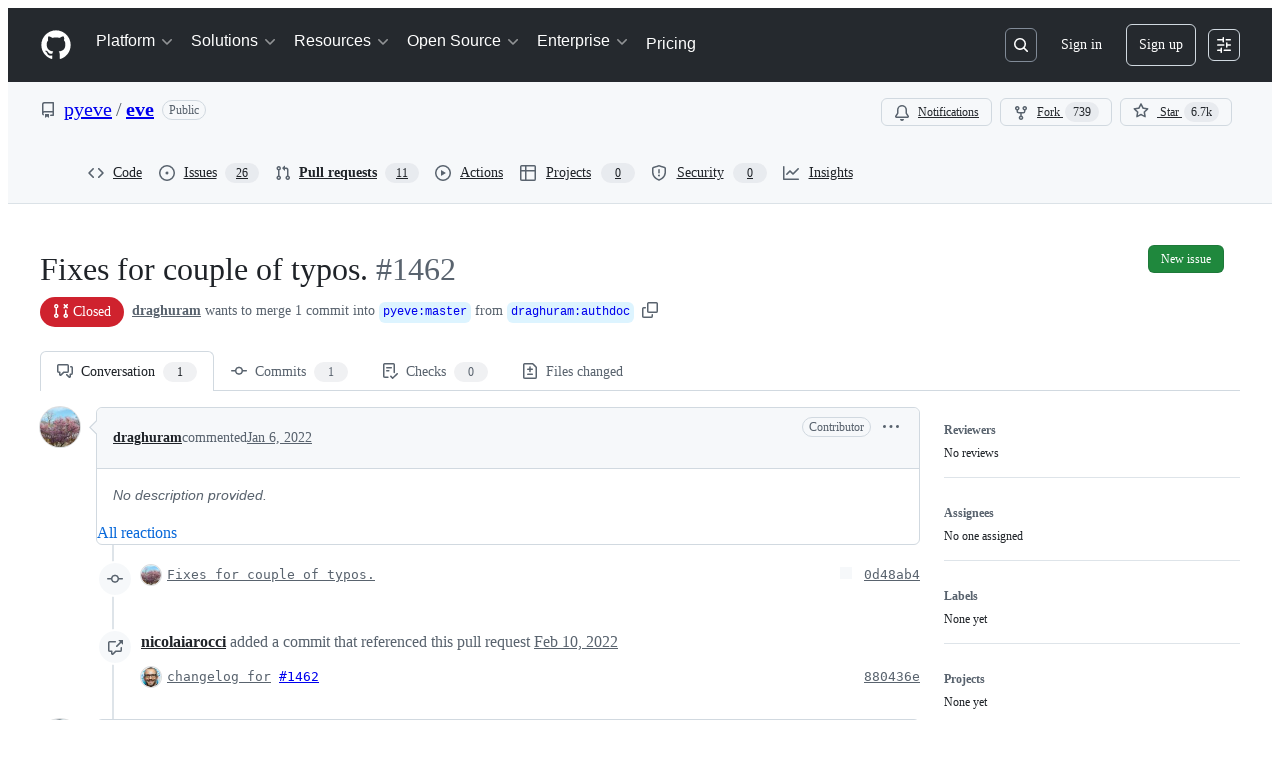

--- FILE ---
content_type: application/javascript
request_url: https://github.githubassets.com/assets/chunk-23964-67a2a0a68433.js
body_size: 3891
content:
"use strict";(globalThis.webpackChunk_github_ui_github_ui=globalThis.webpackChunk_github_ui_github_ui||[]).push([[23964],{13523:(e,t,r)=>{r.d(t,{$r:()=>i,M1:()=>a,li:()=>o,pS:()=>u,wE:()=>c});var n=r(56038);let o="X-Fetch-Nonce",s=new Set;function i(e){s.add(e)}function a(){return s.values().next().value||""}function c(e){let t={};return void 0!==e&&(t["X-Fetch-Nonce-To-Validate"]=e),void 0===e?t[o]=a():s.has(e)?t[o]=e:t[o]=Array.from(s).join(","),t}function u(){let e=n.XC?.head?.querySelector('meta[name="fetch-nonce"]')?.content||"";e&&i(e)}},23964:(e,t,r)=>{r.r(t);var n=r(50467),o=r(31635);r(90787);var s=r(78134),i=r(39595),a=r(97797),c=r(90891),u=r(51987);let l=class CreateBranchElement extends HTMLElement{set error(e){this.errorContainer.innerHTML=e||""}set result(e){this.resultContainer.innerHTML=e||""}set submitting(e){this.spinner.style.display=e?"inline":"none"}set baseRepoNwo(e){this.baseRepoName&&(this.baseRepoName.textContent=e,this.selectedNwo=e,this.renderSelectItems())}get repoDefaultBranch(){return this.sourceBranch?.getAttribute("data-default-branch")||null}renderSelectItems(){this.repos.map(e=>{let t=e.closest(".js-repo-select-label"),r=e.getAttribute("data-name")===this.selectedNwo;t?.classList.toggle("selected",r),e.checked=r})}reconcileSelection(){this.renderSelectItems()}openDialog(e){e.preventDefault();let t=this.details;t.open=!0,t.hidden=!1,t.removeAttribute("aria-hidden"),this.baseRepoNwo=this.defaultRepo}selectSourceBranch(){this.sourceBranchHeader&&this.changeSourceBranchButton&&(this.changeSourceBranchButton.hidden=!0,this.sourceBranchHeader.hidden=!1)}async setRepo(e){if(!this.sourceBranchDetails||!this.sourceBranch||!this.sourceBranchSpinner||!this.sourceBranchHeader)return;let t=e.target,r=t?.getAttribute("data-url"),n=t?.getAttribute("data-name");if(!r||!n)return;this.baseRepoNwo=n;let o=this.sourceBranchHeader.hidden,s=this.sourceBranchSpinner.content.cloneNode(!0);this.sourceBranchDetails.replaceWith(s),this.submitButton.disabled=!0;let i=await (0,c.Ts)(document,r);this.sourceBranch.replaceWith(i),this.sourceBranchHeader.hidden=o,this.submitButton.disabled=!1}async closeDialog(){if(this.developmentForm){let e=await (0,c.Ts)(document,this.sidebarUrl);this.sidebarContainer.replaceWith(e)}}flashMessage(e,t="notice"){let r=new s.i4(document.querySelector(".js-flash-template"),{className:`flash-${t}`,message:e}),n=document.importNode(r,!0),o=document.querySelector("#js-flash-container");for(let e of o.children)e.classList.contains("js-flash-template")||o.removeChild(e);o.appendChild(n)}async submit(e){e.preventDefault(),this.submitting=!0;let t=this.form,r=new FormData(t);r.append("repo",r.get("repo")||""),r.append("skip_error_flash","true"),r.delete("source_branch");let n=await fetch(t.action,{method:t.method,body:r,headers:{...(0,u.kt)()}}),o=await n.text();n.ok?(this.error=null,t.hidden=!0,this.dispatchEvent(new CustomEvent("created")),r.has("after_create")?this.result=o:(this.closeDialog(),this.flashMessage(o))):this.error=o,this.submitting=!1;let s=this.desktopLink?.href;s&&window.location.replace(s)}async checkTagMatchResult(e){let t=await e.detail.response.text();this.error=t||null}selectRef(e){let t=e.currentTarget;if(!t)return;let r=document.querySelector(".js-selected-branch"),n=t.querySelector("input"),o=document.querySelector("create-branch ref-selector"),s=document.querySelector("create-branch #source-branch-input");r.textContent=n.value,s.value=n.value,t.closest("details").open=!1,setTimeout(()=>{(0,a.h)(o,"input-entered","")})}constructor(...e){super(...e),(0,n._)(this,"defaultRepo",""),(0,n._)(this,"defaultSourceBranch",""),(0,n._)(this,"selectedNwo",""),(0,n._)(this,"sidebarUrl","")}};(0,o.Cg)([i.aC],l.prototype,"form",void 0),(0,o.Cg)([i.aC],l.prototype,"developmentForm",void 0),(0,o.Cg)([i.aC],l.prototype,"spinner",void 0),(0,o.Cg)([i.aC],l.prototype,"errorContainer",void 0),(0,o.Cg)([i.aC],l.prototype,"details",void 0),(0,o.Cg)([i.aC],l.prototype,"resultContainer",void 0),(0,o.Cg)([i.aC],l.prototype,"baseRepoName",void 0),(0,o.Cg)([i.zV],l.prototype,"repos",void 0),(0,o.Cg)([i.aC],l.prototype,"desktopLink",void 0),(0,o.Cg)([i.aC],l.prototype,"changeSourceBranchButton",void 0),(0,o.Cg)([i.aC],l.prototype,"sourceBranch",void 0),(0,o.Cg)([i.aC],l.prototype,"sourceBranchHeader",void 0),(0,o.Cg)([i.aC],l.prototype,"sourceBranchSpinner",void 0),(0,o.Cg)([i.aC],l.prototype,"sourceBranchDetails",void 0),(0,o.Cg)([i.aC],l.prototype,"submitButton",void 0),(0,o.Cg)([i.aC],l.prototype,"sidebarContainer",void 0),(0,o.Cg)([i.CF],l.prototype,"defaultRepo",void 0),(0,o.Cg)([i.CF],l.prototype,"defaultSourceBranch",void 0),(0,o.Cg)([i.CF],l.prototype,"selectedNwo",void 0),(0,o.Cg)([i.CF],l.prototype,"sidebarUrl",void 0),l=(0,o.Cg)([i.p_],l)},51987:(e,t,r)=>{r.d(t,{jC:()=>a,kt:()=>s,tV:()=>i});var n=r(87057),o=r(13523);function s(e){let t={"X-Requested-With":"XMLHttpRequest",...(0,o.wE)(e)};return{...t,[n.S]:(0,n.O)()}}function i(e,t){for(let[r,n]of Object.entries(s(t)))e.set(r,n)}function a(e){return{"X-GitHub-App-Type":e}}},53331:(e,t,r)=>{r.d(t,{A:()=>i,K:()=>o});var n=r(50467);function o(e){let t=[...e.querySelectorAll("meta[name=html-safe-nonce]")].map(e=>e.content);if(t.length<1)throw Error("could not find html-safe-nonce on document");return t}let s=class ResponseError extends Error{constructor(e,t){super(`${e} for HTTP ${t.status}`),(0,n._)(this,"response",void 0),this.response=t,this.name="ResponseError"}};function i(e,t,r=!1){let n=t.headers.get("content-type")||"";if(!r&&!n.startsWith("text/html"))throw new s(`expected response with text/html, but was ${n}`,t);if(r&&!(n.startsWith("text/html")||n.startsWith("application/json")))throw new s(`expected response with text/html or application/json, but was ${n}`,t);let o=t.headers.get("x-html-safe");if(o){if(!e.includes(o))throw new s("response X-HTML-Safe nonce did not match",t)}else throw new s("missing X-HTML-Safe nonce",t)}},69759:(e,t,r)=>{r.d(t,{B:()=>n});function n(e,t){let r=e.createElement("template");return r.innerHTML=t,e.importNode(r.content,!0)}},87057:(e,t,r)=>{r.d(t,{O:()=>i,S:()=>s});var n=r(56038);let o=n.cg?.document?.head?.querySelector('meta[name="release"]')?.content||"",s="X-GitHub-Client-Version";function i(){return o}},90891:(e,t,r)=>{r.d(t,{Ee:()=>a,Ts:()=>i,b4:()=>c});var n=r(53331),o=r(69759),s=r(51987);async function i(e,t,r){let i=new Request(t,r);(0,s.tV)(i.headers);let a=await self.fetch(i);if(a.status<200||a.status>=300)throw Error(`HTTP ${a.status}${a.statusText||""}`);return(0,n.A)((0,n.K)(e),a),(0,o.B)(e,await a.text())}function a(e,t,r=1e3,n=[200],o=[202]){return async function r(i){let a=new Request(e,t);(0,s.tV)(a.headers);let c=await self.fetch(a);if(o.includes(c.status))return await new Promise(e=>setTimeout(e,i)),r(1.5*i);if(n.includes(c.status))return c;if(c.status<200||c.status>=300)throw Error(`HTTP ${c.status}${c.statusText||""}`);throw Error(`Unexpected ${c.status} response status from poll endpoint`)}(r)}async function c(e,t,r){let{wait:n=500,acceptedStatusCodes:o=[200],max:i=3,attempt:a=0}=r||{},u=async()=>new Promise((r,c)=>{setTimeout(async()=>{try{let n=new Request(e,t);(0,s.tV)(n.headers);let c=await self.fetch(n);if(o.includes(c.status)||a+1===i)return r(c);r("retry")}catch(e){c(e)}},n*a)}),l=await u();return"retry"!==l?l:c(e,t,{wait:n,acceptedStatusCodes:o,max:i,attempt:a+1})}},97797:(e,t,r)=>{function n(){if(!(this instanceof n))return new n;this.size=0,this.uid=0,this.selectors=[],this.selectorObjects={},this.indexes=Object.create(this.indexes),this.activeIndexes=[]}r.d(t,{h:()=>k,on:()=>T});var o,s=window.document.documentElement,i=s.matches||s.webkitMatchesSelector||s.mozMatchesSelector||s.oMatchesSelector||s.msMatchesSelector;n.prototype.matchesSelector=function(e,t){return i.call(e,t)},n.prototype.querySelectorAll=function(e,t){return t.querySelectorAll(e)},n.prototype.indexes=[];var a=/^#((?:[\w\u00c0-\uFFFF\-]|\\.)+)/g;n.prototype.indexes.push({name:"ID",selector:function(e){var t;if(t=e.match(a))return t[0].slice(1)},element:function(e){if(e.id)return[e.id]}});var c=/^\.((?:[\w\u00c0-\uFFFF\-]|\\.)+)/g;n.prototype.indexes.push({name:"CLASS",selector:function(e){var t;if(t=e.match(c))return t[0].slice(1)},element:function(e){var t=e.className;if(t){if("string"==typeof t)return t.split(/\s/);else if("object"==typeof t&&"baseVal"in t)return t.baseVal.split(/\s/)}}});var u=/^((?:[\w\u00c0-\uFFFF\-]|\\.)+)/g;n.prototype.indexes.push({name:"TAG",selector:function(e){var t;if(t=e.match(u))return t[0].toUpperCase()},element:function(e){return[e.nodeName.toUpperCase()]}}),n.prototype.indexes.default={name:"UNIVERSAL",selector:function(){return!0},element:function(){return[!0]}},o="function"==typeof window.Map?window.Map:function(){function e(){this.map={}}return e.prototype.get=function(e){return this.map[e+" "]},e.prototype.set=function(e,t){this.map[e+" "]=t},e}();var l=/((?:\((?:\([^()]+\)|[^()]+)+\)|\[(?:\[[^\[\]]*\]|['"][^'"]*['"]|[^\[\]'"]+)+\]|\\.|[^ >+~,(\[\\]+)+|[>+~])(\s*,\s*)?((?:.|\r|\n)*)/g;function h(e,t){var r,n,o,s,i,a,c=(e=e.slice(0).concat(e.default)).length,u=t,h=[];do if(l.exec(""),(o=l.exec(u))&&(u=o[3],o[2]||!u)){for(r=0;r<c;r++)if(i=(a=e[r]).selector(o[1])){for(n=h.length,s=!1;n--;)if(h[n].index===a&&h[n].key===i){s=!0;break}s||h.push({index:a,key:i});break}}while(o)return h}function d(e,t){return e.id-t.id}n.prototype.logDefaultIndexUsed=function(){},n.prototype.add=function(e,t){var r,n,s,i,a,c,u,l,d=this.activeIndexes,p=this.selectors,f=this.selectorObjects;if("string"==typeof e){for(n=0,f[(r={id:this.uid++,selector:e,data:t}).id]=r,u=h(this.indexes,e);n<u.length;n++)i=(l=u[n]).key,(a=function(e,t){var r,n,o;for(r=0,n=e.length;r<n;r++)if(o=e[r],t.isPrototypeOf(o))return o}(d,s=l.index))||((a=Object.create(s)).map=new o,d.push(a)),s===this.indexes.default&&this.logDefaultIndexUsed(r),(c=a.map.get(i))||(c=[],a.map.set(i,c)),c.push(r);this.size++,p.push(e)}},n.prototype.remove=function(e,t){if("string"==typeof e){var r,n,o,s,i,a,c,u,l=this.activeIndexes,d=this.selectors=[],p=this.selectorObjects,f={},m=1==arguments.length;for(o=0,r=h(this.indexes,e);o<r.length;o++)for(n=r[o],s=l.length;s--;)if(a=l[s],n.index.isPrototypeOf(a)){if(c=a.map.get(n.key))for(i=c.length;i--;)(u=c[i]).selector===e&&(m||u.data===t)&&(c.splice(i,1),f[u.id]=!0);break}for(o in f)delete p[o],this.size--;for(o in p)d.push(p[o].selector)}},n.prototype.queryAll=function(e){if(!this.selectors.length)return[];var t,r,n,o,s,i,a,c,u={},l=[],h=this.querySelectorAll(this.selectors.join(", "),e);for(t=0,n=h.length;t<n;t++)for(r=0,s=h[t],o=(i=this.matches(s)).length;r<o;r++)u[(c=i[r]).id]?a=u[c.id]:(a={id:c.id,selector:c.selector,data:c.data,elements:[]},u[c.id]=a,l.push(a)),a.elements.push(s);return l.sort(d)},n.prototype.matches=function(e){if(!e)return[];var t,r,n,o,s,i,a,c,u,l,h,p=this.activeIndexes,f={},m=[];for(t=0,o=p.length;t<o;t++)if(c=(a=p[t]).element(e)){for(r=0,s=c.length;r<s;r++)if(u=a.map.get(c[r]))for(n=0,i=u.length;n<i;n++)!f[h=(l=u[n]).id]&&this.matchesSelector(e,l.selector)&&(f[h]=!0,m.push(l))}return m.sort(d)};var p={},f={},m=new WeakMap,g=new WeakMap,v=new WeakMap,y=Object.getOwnPropertyDescriptor(Event.prototype,"currentTarget");function b(e,t,r){var n=e[t];return e[t]=function(){return r.apply(e,arguments),n.apply(e,arguments)},e}function w(){m.set(this,!0)}function C(){m.set(this,!0),g.set(this,!0)}function x(){return v.get(this)||null}function S(e,t){y&&Object.defineProperty(e,"currentTarget",{configurable:!0,enumerable:!0,get:t||y.get})}function B(e){if(function(e){try{return e.eventPhase,!0}catch(e){return!1}}(e)){var t=(1===e.eventPhase?f:p)[e.type];if(t){var r=function(e,t,r){var n=[],o=t;do{if(1!==o.nodeType)break;var s=e.matches(o);if(s.length){var i={node:o,observers:s};r?n.unshift(i):n.push(i)}}while(o=o.parentElement)return n}(t,e.target,1===e.eventPhase);if(r.length){b(e,"stopPropagation",w),b(e,"stopImmediatePropagation",C),S(e,x);for(var n=0,o=r.length;n<o&&!m.get(e);n++){var s=r[n];v.set(e,s.node);for(var i=0,a=s.observers.length;i<a&&!g.get(e);i++)s.observers[i].data.call(s.node,e)}v.delete(e),S(e)}}}}function T(e,t,r){var o=arguments.length>3&&void 0!==arguments[3]?arguments[3]:{},s=!!o.capture,i=s?f:p,a=i[e];a||(a=new n,i[e]=a,document.addEventListener(e,B,s)),a.add(t,r)}function k(e,t,r){return e.dispatchEvent(new CustomEvent(t,{bubbles:!0,cancelable:!0,detail:r}))}}}]);
//# sourceMappingURL=23964-b135da415b29.js.map